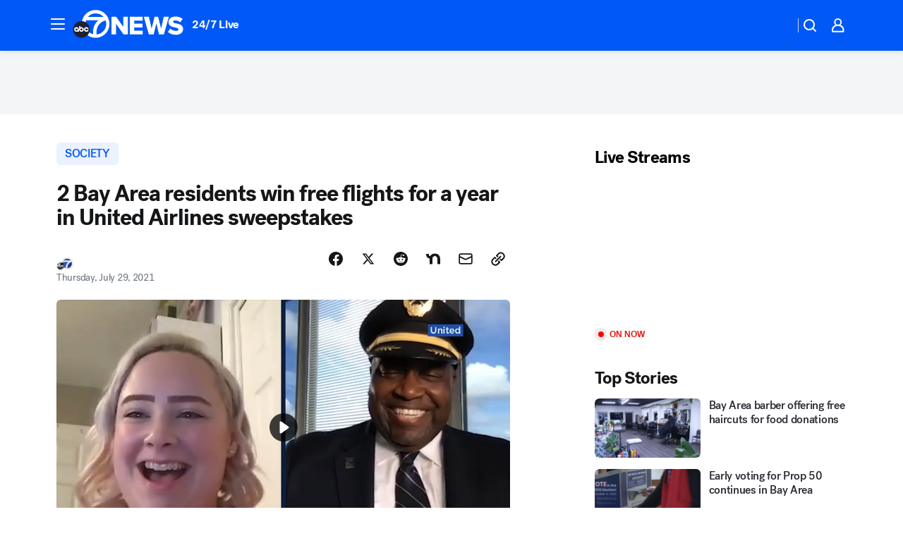

--- FILE ---
content_type: application/javascript
request_url: https://prod.gatekeeper.us-abc.symphony.edgedatg.go.com/vp2/ws/utils/2021/geo/video/geolocation/203/001/gt/-1.jsonp
body_size: 1070
content:
{"ver":"2021","device":"001","brand":"203","xmlns":"https://abc.go.com/vp2/ws/xmlns","user":{"allowed":true,"ip":"52.14.59.12","proxy":"hosting","bandwidth":"broadband","zipcode":"43230","city":"columbus","state":"oh","country":"usa","isp":"amazon technologies inc.","distributionChannel":"2","org":"amazon technologies inc.","useragent":"Mozilla/5.0 (Macintosh; Intel Mac OS X 10_15_7) AppleWebKit/537.36 (KHTML, like Gecko) Chrome/131.0.0.0 Safari/537.36; ClaudeBot/1.0; +claudebot@anthropic.com)","time":"Mon, 3 Nov 2025 08:51:13 -0500","xff":{"ip":"52.14.59.12, 18.68.21.102, 172.18.11.127"},"id":"3DA30628-8C47-4B8E-9FC1-9B07177CA122"},"affiliates":{"affiliate":[{"name":"WSYX","logo":"https://cdn1.edgedatg.com/aws/v2/abc/Live/video/13877091/1ba6f58005365daed202fccf8ab4df07/284x160-Q75_1ba6f58005365daed202fccf8ab4df07.png","dma":"COLUMBUS, OH","rank":"34","id":"WSYX","event":{"url":{"callback":"event_flat_file","value":"https://liveeventsfeed.abc.go.com/wsyx.json"},"refresh":{"unit":"second","value":"300"}}}],"count":1},"server":{"time":"Mon, 3 Nov 2025 13:51:13 +0000"}}